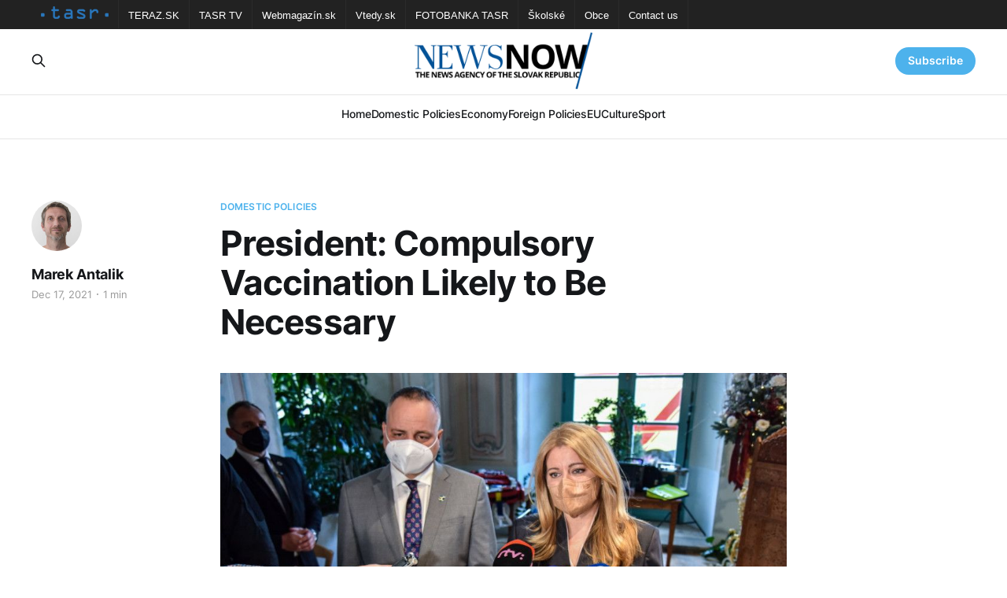

--- FILE ---
content_type: text/html; charset=utf-8
request_url: https://newsnow.tasr.sk/president-compulsory-vaccination-likely-to-be-necessary/
body_size: 5567
content:
<!DOCTYPE html>
<html lang="en">

<head>
    <meta charset="utf-8">
    <meta name="viewport" content="width=device-width, initial-scale=1">
    <title>President: Compulsory Vaccination Likely to Be Necessary</title>
    <link rel="stylesheet" href="/assets/built/screen.css?v=686c808a0a">

    <link rel="icon" href="https://newsnow.tasr.sk/content/images/size/w256h256/2023/02/152x152.png" type="image/png">
    <link rel="canonical" href="https://newsnow.tasr.sk/president-compulsory-vaccination-likely-to-be-necessary/">
    <meta name="referrer" content="no-referrer-when-downgrade">
    
    <meta property="og:site_name" content="NewsNow">
    <meta property="og:type" content="article">
    <meta property="og:title" content="President: Compulsory Vaccination Likely to Be Necessary">
    <meta property="og:description" content="Bratislava, December 17 (TASR) – Mandatory vaccination is likely to be necessary. However, the way the country works towards it will also be important, President Zuzana Caputova pointed out on Friday during the vaccination in the Presidential Palace.




“So far, it looks like more and more new mutations are appearing and">
    <meta property="og:url" content="https://newsnow.tasr.sk/president-compulsory-vaccination-likely-to-be-necessary/">
    <meta property="og:image" content="https://newsnow.tasr.sk/content/images/wordpress/2021/12/Droba_Caputova.jpg">
    <meta property="article:published_time" content="2021-12-17T21:50:03.000Z">
    <meta property="article:modified_time" content="2021-12-17T22:00:11.000Z">
    <meta property="article:tag" content="Domestic Policies">
    <meta property="article:tag" content="Health">
    
    <meta property="article:publisher" content="https://www.facebook.com/AgenturaTASR/">
    <meta name="twitter:card" content="summary_large_image">
    <meta name="twitter:title" content="President: Compulsory Vaccination Likely to Be Necessary">
    <meta name="twitter:description" content="Bratislava, December 17 (TASR) – Mandatory vaccination is likely to be necessary. However, the way the country works towards it will also be important, President Zuzana Caputova pointed out on Friday during the vaccination in the Presidential Palace.




“So far, it looks like more and more new mutations are appearing and">
    <meta name="twitter:url" content="https://newsnow.tasr.sk/president-compulsory-vaccination-likely-to-be-necessary/">
    <meta name="twitter:image" content="https://newsnow.tasr.sk/content/images/wordpress/2021/12/Droba_Caputova.jpg">
    <meta name="twitter:label1" content="Written by">
    <meta name="twitter:data1" content="Marek Antalik">
    <meta name="twitter:label2" content="Filed under">
    <meta name="twitter:data2" content="Domestic Policies, Health">
    <meta property="og:image:width" content="950">
    <meta property="og:image:height" content="618">
    
    <script type="application/ld+json">
{
    "@context": "https://schema.org",
    "@type": "Article",
    "publisher": {
        "@type": "Organization",
        "name": "NewsNow",
        "url": "https://newsnow.tasr.sk/",
        "logo": {
            "@type": "ImageObject",
            "url": "https://newsnow.tasr.sk/content/images/2023/02/544x180-1.png"
        }
    },
    "author": {
        "@type": "Person",
        "name": "Marek Antalik",
        "image": {
            "@type": "ImageObject",
            "url": "https://newsnow.tasr.sk/content/images/2022/12/marek-antalik.jpg",
            "width": 256,
            "height": 256
        },
        "url": "https://newsnow.tasr.sk/author/antalik/",
        "sameAs": [
            "https://newsnow.tasr.sk"
        ]
    },
    "headline": "President: Compulsory Vaccination Likely to Be Necessary",
    "url": "https://newsnow.tasr.sk/president-compulsory-vaccination-likely-to-be-necessary/",
    "datePublished": "2021-12-17T21:50:03.000Z",
    "dateModified": "2021-12-17T22:00:11.000Z",
    "image": {
        "@type": "ImageObject",
        "url": "https://newsnow.tasr.sk/content/images/wordpress/2021/12/Droba_Caputova.jpg",
        "width": 950,
        "height": 618
    },
    "keywords": "Domestic Policies, Health",
    "description": "Bratislava, December 17 (TASR) – Mandatory vaccination is likely to be necessary. However, the way the country works towards it will also be important, President Zuzana Caputova pointed out on Friday during the vaccination in the Presidential Palace.\n\n\n\n\n“So far, it looks like more and more new mutations are appearing and coronavirus is not leaving us. Countries such as Hungary, Poland and Austria have already decided for mandatory vaccination, and the Czech Republic is considering it very reali",
    "mainEntityOfPage": "https://newsnow.tasr.sk/president-compulsory-vaccination-likely-to-be-necessary/"
}
    </script>

    <meta name="generator" content="Ghost 6.10">
    <link rel="alternate" type="application/rss+xml" title="NewsNow" href="https://newsnow.tasr.sk/rss/">
    <script defer src="https://cdn.jsdelivr.net/ghost/portal@~2.56/umd/portal.min.js" data-i18n="true" data-ghost="https://newsnow.tasr.sk/" data-key="711f529b847d4b6671384dea07" data-api="https://newsnow.tasr.sk/ghost/api/content/" data-locale="en" crossorigin="anonymous"></script><style id="gh-members-styles">.gh-post-upgrade-cta-content,
.gh-post-upgrade-cta {
    display: flex;
    flex-direction: column;
    align-items: center;
    font-family: -apple-system, BlinkMacSystemFont, 'Segoe UI', Roboto, Oxygen, Ubuntu, Cantarell, 'Open Sans', 'Helvetica Neue', sans-serif;
    text-align: center;
    width: 100%;
    color: #ffffff;
    font-size: 16px;
}

.gh-post-upgrade-cta-content {
    border-radius: 8px;
    padding: 40px 4vw;
}

.gh-post-upgrade-cta h2 {
    color: #ffffff;
    font-size: 28px;
    letter-spacing: -0.2px;
    margin: 0;
    padding: 0;
}

.gh-post-upgrade-cta p {
    margin: 20px 0 0;
    padding: 0;
}

.gh-post-upgrade-cta small {
    font-size: 16px;
    letter-spacing: -0.2px;
}

.gh-post-upgrade-cta a {
    color: #ffffff;
    cursor: pointer;
    font-weight: 500;
    box-shadow: none;
    text-decoration: underline;
}

.gh-post-upgrade-cta a:hover {
    color: #ffffff;
    opacity: 0.8;
    box-shadow: none;
    text-decoration: underline;
}

.gh-post-upgrade-cta a.gh-btn {
    display: block;
    background: #ffffff;
    text-decoration: none;
    margin: 28px 0 0;
    padding: 8px 18px;
    border-radius: 4px;
    font-size: 16px;
    font-weight: 600;
}

.gh-post-upgrade-cta a.gh-btn:hover {
    opacity: 0.92;
}</style>
    <script defer src="https://cdn.jsdelivr.net/ghost/sodo-search@~1.8/umd/sodo-search.min.js" data-key="711f529b847d4b6671384dea07" data-styles="https://cdn.jsdelivr.net/ghost/sodo-search@~1.8/umd/main.css" data-sodo-search="https://newsnow.tasr.sk/" data-locale="en" crossorigin="anonymous"></script>
    
    <link href="https://newsnow.tasr.sk/webmentions/receive/" rel="webmention">
    <script defer src="/public/cards.min.js?v=686c808a0a"></script>
    <link rel="stylesheet" type="text/css" href="/public/cards.min.css?v=686c808a0a">
    <script defer src="/public/member-attribution.min.js?v=686c808a0a"></script><style>:root {--ghost-accent-color: #4db2ec;}</style>
</head>

<body class="post-template tag-policy tag-health is-head-stacked has-serif-body theme_newsnow">
<div class="gh-site">

    <nav class="gh-tasr-links">
        <ul>
            <li class="logo">
                <a href="http://www.tasr.sk/">
                    <img src="/assets/images/tasr-logo.png?v=686c808a0a" srcset="/assets/images/tasr-logo.png?v=686c808a0a 1x, /assets/images/tasr-logo@2x.png?v=686c808a0a 2x" alt="TASR - Tlačová agentúra Slovenskej republiky">
                </a>
            </li>
            <li><a href="https://www.teraz.sk/" target="_blank">TERAZ.SK</a></li>
            <li><a href="https://www.tasrtv.sk/" target="_blank">TASR TV</a></li>
            <li><a href="https://webmagazin.teraz.sk/" target="_blank">Webmagazín.sk</a></li>
            <li><a href="https://www.vtedy.sk/" target="_blank">Vtedy.sk</a></li>
            <li><a href="https://fotobanka.tasr.sk/" target="_blank">FOTOBANKA TASR</a></li>
            <li><a href="https://skolske.sk/" target="_blank">Školské</a></li>
            <li><a href="https://obce.tasr.sk/" target="_blank">Obce</a></li>
            <li><a href="https://www.tasr.sk/kontakty" target="_blank">Contact us</a></li>
        </ul>
    </nav>

    <header id="gh-head" class="gh-head gh-outer">
        <div class="gh-head-inner gh-inner">
            <div class="gh-head-brand">
                <div class="gh-head-brand-wrapper">
                    <a class="gh-head-logo" href="https://newsnow.tasr.sk">
                            <img src="https://newsnow.tasr.sk/content/images/2023/02/544x180-1.png" alt="NewsNow">
                    </a>
                </div>
                <button class="gh-search gh-icon-btn" data-ghost-search><svg xmlns="http://www.w3.org/2000/svg" fill="none" viewBox="0 0 24 24" stroke="currentColor" stroke-width="2" width="20" height="20"><path stroke-linecap="round" stroke-linejoin="round" d="M21 21l-6-6m2-5a7 7 0 11-14 0 7 7 0 0114 0z"></path></svg></button>
                <button class="gh-burger"></button>
            </div>

            <nav class="gh-head-menu">
                <ul class="nav">
    <li class="nav-home"><a href="https://newsnow.tasr.sk/">Home</a></li>
    <li class="nav-domestic-policies"><a href="https://newsnow.tasr.sk/tag/policy/">Domestic Policies</a></li>
    <li class="nav-economy"><a href="https://newsnow.tasr.sk/tag/economy/">Economy</a></li>
    <li class="nav-foreign-policies"><a href="https://newsnow.tasr.sk/tag/foreign/">Foreign Policies</a></li>
    <li class="nav-eu"><a href="https://newsnow.tasr.sk/tag/eu/">EU</a></li>
    <li class="nav-culture"><a href="https://newsnow.tasr.sk/tag/culture/">Culture</a></li>
    <li class="nav-sport"><a href="https://newsnow.tasr.sk/tag/sport/">Sport</a></li>
</ul>

            </nav>

            <div class="gh-head-actions">
                    <button class="gh-search gh-icon-btn" data-ghost-search><svg xmlns="http://www.w3.org/2000/svg" fill="none" viewBox="0 0 24 24" stroke="currentColor" stroke-width="2" width="20" height="20"><path stroke-linecap="round" stroke-linejoin="round" d="M21 21l-6-6m2-5a7 7 0 11-14 0 7 7 0 0114 0z"></path></svg></button>
                    <div class="gh-head-members">
                                <a class="gh-head-link" href="#/portal/signin" data-portal="signin">Sign in</a>
                                <a class="gh-head-btn gh-btn gh-primary-btn" href="#/portal/signup" data-portal="signup">Subscribe</a>
                    </div>
            </div>
        </div>
    </header>

    
<main class="gh-main">
        <article class="gh-article post tag-policy tag-health">

            <header class="gh-article-header gh-canvas">
                    <a class="gh-article-tag" href="https://newsnow.tasr.sk/tag/policy/">Domestic Policies</a>

                <h1 class="gh-article-title">President: Compulsory Vaccination Likely to Be Necessary</h1>

                    <aside class="gh-article-sidebar">

        <div class="gh-author-image-list">
                <a class="gh-author-image" href="/author/antalik/">
                        <img src="https://newsnow.tasr.sk/content/images/2022/12/marek-antalik.jpg" alt="Marek Antalik">
                </a>
        </div>

        <div class="gh-author-name-list">
                <h4 class="gh-author-name">
                    <a href="/author/antalik/">Marek Antalik</a>
                </h4>
                
        </div>

        <div class="gh-article-meta">
            <div class="gh-article-meta-inner">
                <time class="gh-article-date" datetime="2021-12-17">Dec 17, 2021</time>
                    <span class="gh-article-meta-sep"></span>
                    <span class="gh-article-length">1 min</span>
            </div>
        </div>

    </aside>


                    <figure class="gh-article-image">
        <img
            srcset="/content/images/size/w300/wordpress/2021/12/Droba_Caputova.jpg 300w,
                    /content/images/size/w720/wordpress/2021/12/Droba_Caputova.jpg 720w,
                    /content/images/size/w960/wordpress/2021/12/Droba_Caputova.jpg 960w,
                    /content/images/size/w1200/wordpress/2021/12/Droba_Caputova.jpg 1200w,
                    /content/images/size/w2000/wordpress/2021/12/Droba_Caputova.jpg 2000w"
            sizes="(max-width: 1200px) 100vw, 1200px"
            src="/content/images/size/w1200/wordpress/2021/12/Droba_Caputova.jpg"
            alt="President: Compulsory Vaccination Likely to Be Necessary"
        >
    </figure>
            </header>

            <section class="gh-content gh-canvas">
                <!--kg-card-begin: html--><p>Bratislava, December 17 (TASR) &#8211; Mandatory vaccination is likely to be necessary. However, the way the country works towards it will also be important, President Zuzana Caputova pointed out on Friday during the vaccination in the Presidential Palace.</p>
<p><!--more--><br />
&#8220;So far, it looks like more and more new mutations are appearing and coronavirus is not leaving us. Countries such as Hungary, Poland and Austria have already decided for mandatory vaccination, and the Czech Republic is considering it very realistically,&#8221; noted Caputova.</p>
<p>The head of state pointed out that Slovakia is specific in that more than half of the population is either afraid of vaccination or refuses it. &#8220;Therefore, I&#8217;d also place great emphasis on the way how to get to compulsory vaccination so that the tool is really effective,&#8221; she said.</p>
<p>It&#8217;s necessary to discuss with experts which groups should be subject to compulsory vaccination. &#8220;Following my debate with experts, there&#8217;s more talk about profession groups than seniors, but it is a question for experts,&#8221; added Caputova.</p>
<!--kg-card-end: html-->
            </section>

        </article>

                <div class="gh-read-next gh-canvas">
                <section class="gh-pagehead">
                    <h4 class="gh-pagehead-title">Read next</h4>
                </section>

                <div class="gh-topic gh-topic-grid">
                    <div class="gh-topic-content">
                            <article class="gh-card post">
    <a class="gh-card-link" href="/parliament-rules-of-procedure-amended-maximum-debate-time-introduced/">
            <figure class="gh-card-image">
                <img
                    srcset="/content/images/size/w300/2026/01/House.jpg 300w,
                            /content/images/size/w720/2026/01/House.jpg 720w,
                            /content/images/size/w960/2026/01/House.jpg 960w,
                            /content/images/size/w1200/2026/01/House.jpg 1200w,
                            /content/images/size/w2000/2026/01/House.jpg 2000w"
                    sizes="(max-width: 1200px) 100vw, 1200px"
                    src="/content/images/size/w720/2026/01/House.jpg"
                    alt="Parliament: Rules of Procedure Amended, Maximum Debate Time Introduced"
                >
            </figure>

        <div class="gh-card-wrapper">
            <header class="gh-card-header">
                <h3 class="gh-card-title">Parliament: Rules of Procedure Amended, Maximum Debate Time Introduced</h3>
            </header>

                    <div class="gh-card-excerpt">Bratislava, 29 January (TASR) - MPs approved on Thursday an amendment to Parliament&#39;s Rules of Procedure by 78 votes.
        The amendment introduces several changes, for example, it sets a maximum time limit for debates on agenda items. It also specifies undesirable behaviour by MPs and tightens sanctions. The</div>

            <footer class="gh-card-footer">
                <span class="gh-card-author">Marek Antalik</span>
                <time class="gh-card-date" datetime="2026-01-29">Jan 29, 2026</time>
            </footer>
        </div>
    </a>
</article>                            <article class="gh-card post">
    <a class="gh-card-link" href="/sas-disciplinary-proceedings-against-gaspar-only-formal-gesture/">
            <figure class="gh-card-image">
                <img
                    srcset="/content/images/size/w300/2026/01/10decembef2025_NRSR_5178570.jpg 300w,
                            /content/images/size/w720/2026/01/10decembef2025_NRSR_5178570.jpg 720w,
                            /content/images/size/w960/2026/01/10decembef2025_NRSR_5178570.jpg 960w,
                            /content/images/size/w1200/2026/01/10decembef2025_NRSR_5178570.jpg 1200w,
                            /content/images/size/w2000/2026/01/10decembef2025_NRSR_5178570.jpg 2000w"
                    sizes="(max-width: 1200px) 100vw, 1200px"
                    src="/content/images/size/w720/2026/01/10decembef2025_NRSR_5178570.jpg"
                    alt="SaS: Disciplinary Proceedings against Gaspar Only Formal Gesture"
                >
            </figure>

        <div class="gh-card-wrapper">
            <header class="gh-card-header">
                <h3 class="gh-card-title">SaS: Disciplinary Proceedings against Gaspar Only Formal Gesture</h3>
            </header>

                    <div class="gh-card-excerpt">Bratislava, 29 January (TASR) - The opposition Freedom and Solidarity (SaS) party has described the disciplinary proceedings initiated by Slovak President Peter Pellegrini against Slovak Intelligence Service (SIS) head Pavol Gaspar as a formal gesture aimed at hiding the gist of the problem, as the president shouldn&#39;t focus</div>

            <footer class="gh-card-footer">
                <span class="gh-card-author">Jaroslav Grúň</span>
                <time class="gh-card-date" datetime="2026-01-29">Jan 29, 2026</time>
            </footer>
        </div>
    </a>
</article>                            <article class="gh-card post">
    <a class="gh-card-link" href="/premier-launches-process-of-creating-vision-for-slovakias-development-until-2040/">
            <figure class="gh-card-image">
                <img
                    srcset="/content/images/size/w300/2026/01/Fico-5.jpg 300w,
                            /content/images/size/w720/2026/01/Fico-5.jpg 720w,
                            /content/images/size/w960/2026/01/Fico-5.jpg 960w,
                            /content/images/size/w1200/2026/01/Fico-5.jpg 1200w,
                            /content/images/size/w2000/2026/01/Fico-5.jpg 2000w"
                    sizes="(max-width: 1200px) 100vw, 1200px"
                    src="/content/images/size/w720/2026/01/Fico-5.jpg"
                    alt="Premier Launches Process of Creating Vision for Slovakia&#x27;s Development until 2040"
                >
            </figure>

        <div class="gh-card-wrapper">
            <header class="gh-card-header">
                <h3 class="gh-card-title">Premier Launches Process of Creating Vision for Slovakia&#x27;s Development until 2040</h3>
            </header>

                    <div class="gh-card-excerpt">Bratislava, 28 January (TASR) - I&#39;ve launched the process of drafting a Vision for the Development of Slovakia until 2040, stated Prime Minister Robert Fico (Smer-SD) in his address at the old parliamentary building in Bratislava on Wednesday during an expert workshop, where, according to him, the aim</div>

            <footer class="gh-card-footer">
                <span class="gh-card-author">Marek Antalik</span>
                <time class="gh-card-date" datetime="2026-01-28">Jan 28, 2026</time>
            </footer>
        </div>
    </a>
</article>                    </div>
                </div>
            </div>

        </main>

    <footer class="gh-foot gh-outer">
        <div class="gh-foot-inner gh-inner">
                <section class="gh-subscribe">
                    <h3 class="gh-subscribe-title">Subscribe to NewsNow</h3>
                        <div class="gh-subscribe-description">Don&#x27;t miss out on the latest news. Sign up now to get access to the members-only newsletter.</div>
                    <button class="gh-subscribe-btn gh-btn" data-portal="signup"><svg width="20" height="20" viewBox="0 0 20 20" fill="none" stroke="currentColor" xmlns="http://www.w3.org/2000/svg">
    <path d="M3.33332 3.33334H16.6667C17.5833 3.33334 18.3333 4.08334 18.3333 5.00001V15C18.3333 15.9167 17.5833 16.6667 16.6667 16.6667H3.33332C2.41666 16.6667 1.66666 15.9167 1.66666 15V5.00001C1.66666 4.08334 2.41666 3.33334 3.33332 3.33334Z" stroke-width="1.5" stroke-linecap="round" stroke-linejoin="round"/>
    <path d="M18.3333 5L9.99999 10.8333L1.66666 5" stroke-width="1.5" stroke-linecap="round" stroke-linejoin="round"/>
</svg> Subscribe now</button>
                </section>

            <div class="gh-copyright">
                    29.01.2026 NewsNow.tasr.sk © Copyright 2016 - 2026, TASR.<br><a href="https://tasr.sk/" target="_blank" rel="noopener">Tlačová agentúra Slovenskej republiky</a> (The News Agency of the Slovak Republic, TASR), Dúbravská cesta 14 84104 Bratislava - mestská časť Karlova Ves, IČO / ID number: 31320414, evidenčné číslo v zozname Ministerstva kultúry (registration number in the list of the Ministry of Culture) EV 45/22/SWP
            </div>
        </div>
    </footer>

</div>

    <div class="pswp" tabindex="-1" role="dialog" aria-hidden="true">
    <div class="pswp__bg"></div>

    <div class="pswp__scroll-wrap">
        <div class="pswp__container">
            <div class="pswp__item"></div>
            <div class="pswp__item"></div>
            <div class="pswp__item"></div>
        </div>

        <div class="pswp__ui pswp__ui--hidden">
            <div class="pswp__top-bar">
                <div class="pswp__counter"></div>

                <button class="pswp__button pswp__button--close" title="Close (Esc)"></button>
                <button class="pswp__button pswp__button--share" title="Share"></button>
                <button class="pswp__button pswp__button--fs" title="Toggle fullscreen"></button>
                <button class="pswp__button pswp__button--zoom" title="Zoom in/out"></button>

                <div class="pswp__preloader">
                    <div class="pswp__preloader__icn">
                        <div class="pswp__preloader__cut">
                            <div class="pswp__preloader__donut"></div>
                        </div>
                    </div>
                </div>
            </div>

            <div class="pswp__share-modal pswp__share-modal--hidden pswp__single-tap">
                <div class="pswp__share-tooltip"></div>
            </div>

            <button class="pswp__button pswp__button--arrow--left" title="Previous (arrow left)"></button>
            <button class="pswp__button pswp__button--arrow--right" title="Next (arrow right)"></button>

            <div class="pswp__caption">
                <div class="pswp__caption__center"></div>
            </div>
        </div>
    </div>
</div>
<script src="/assets/built/main.min.js?v=686c808a0a"></script>
<script src="/assets/built/cookieconsent.js?v=686c808a0a"></script>



</body>

</html>
